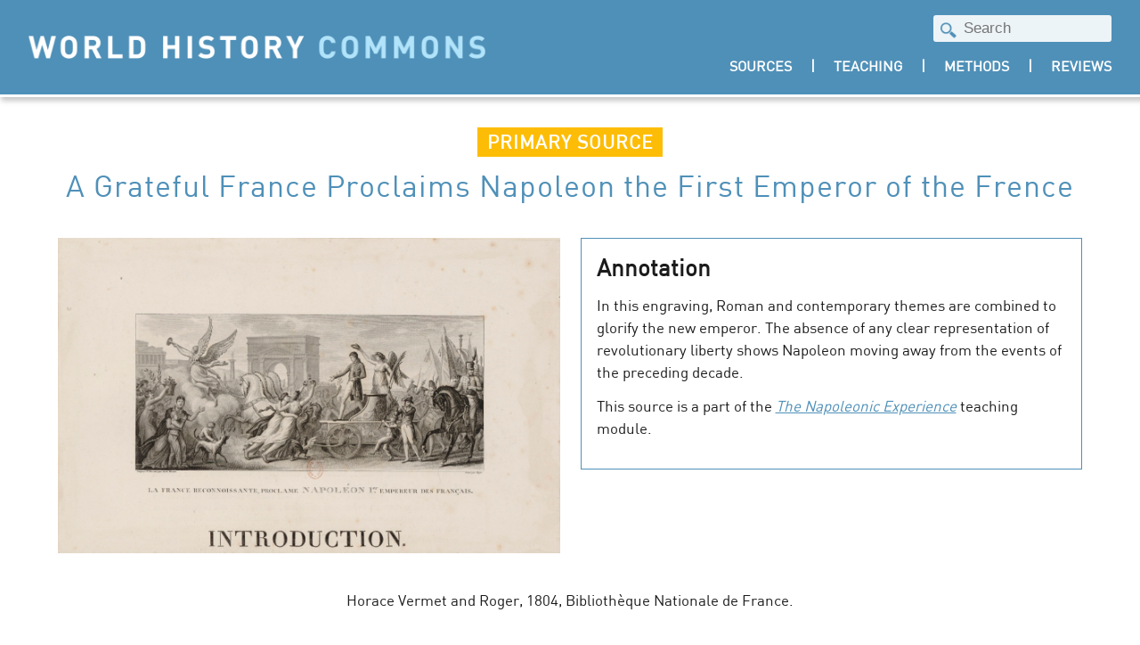

--- FILE ---
content_type: text/html; charset=UTF-8
request_url: https://worldhistorycommons.org/grateful-france-proclaims-napoleon-first-emperor-frence
body_size: 3145
content:
<!DOCTYPE html>
<html lang="en" dir="ltr">
  <head>
    <meta charset="utf-8" />
<script>var _paq = _paq || [];(function(){var u=(("https:" == document.location.protocol) ? "https://stats.rrchnm.org/" : "http://stats.rrchnm.org/");_paq.push(["setSiteId", "71"]);_paq.push(["setTrackerUrl", u+"matomo.php"]);_paq.push(["setDoNotTrack", 1]);if (!window.matomo_search_results_active) {_paq.push(["trackPageView"]);}_paq.push(["setIgnoreClasses", ["no-tracking","colorbox"]]);_paq.push(["enableLinkTracking"]);var d=document,g=d.createElement("script"),s=d.getElementsByTagName("script")[0];g.type="text/javascript";g.defer=true;g.async=true;g.src=u+"matomo.js";s.parentNode.insertBefore(g,s);})();</script>
<link rel="canonical" href="https://worldhistorycommons.org/grateful-france-proclaims-napoleon-first-emperor-frence" />
<meta name="Generator" content="Drupal 10 (https://www.drupal.org)" />
<meta name="MobileOptimized" content="width" />
<meta name="HandheldFriendly" content="true" />
<meta name="viewport" content="width=device-width, initial-scale=1.0" />
<link rel="icon" href="/themes/whc/favicon.ico" type="image/vnd.microsoft.icon" />

    <title>A Grateful France Proclaims Napoleon the First Emperor of the Frence | World History Commons</title>
    <link rel="stylesheet" media="all" href="/sites/default/files/css/css_VXo5fM3YXcMmao-qU41-GuBVh_oO4sKQWUSpOd7ci6w.css?delta=0&amp;language=en&amp;theme=whc&amp;include=eJwrriwuSc3VT0osTtUpz0jWT8vPK9FNLE8tzs-FCKTn5Ccl5oCZxTmZydlZxQD8hxOA" />
<link rel="stylesheet" media="all" href="//cdnjs.cloudflare.com/ajax/libs/font-awesome/5.15.2/css/all.min.css" />
<link rel="stylesheet" media="all" href="/sites/default/files/css/css_eOYCuusxtmkDdSevpxjSNQyJB65vfn0ocyyCGN1WIlA.css?delta=2&amp;language=en&amp;theme=whc&amp;include=eJwrriwuSc3VT0osTtUpz0jWT8vPK9FNLE8tzs-FCKTn5Ccl5oCZxTmZydlZxQD8hxOA" />

    
  </head>
  <body class="node-source_page">
        <a href="#main-content" class="visually-hidden focusable">
      Skip to main content
    </a>
    
      <div class="dialog-off-canvas-main-canvas" data-off-canvas-main-canvas>
    <div class="layout-container">

  <header role="banner">
    <div class="header">
  <div class="header--well">
    <div>
      <a href="https://worldhistorycommons.org/" class="logo" aria-label="World History Commons Logo"></a>
    </div>
    <div>
      <div class="search-block-form" data-drupal-selector="search-block-form" id="block-whc-search" role="search">
  
    
      <form action="/search/node" method="get" id="search-block-form" accept-charset="UTF-8">
  <div class="js-form-item form-item js-form-type-search form-item-keys js-form-item-keys form-no-label">
      <label for="edit-keys" class="visually-hidden">Search</label>
        <input title="Enter the terms you wish to search for." placeholder="Search" data-drupal-selector="edit-keys" type="search" id="edit-keys" name="keys" value="" size="15" maxlength="128" class="form-search" />

        </div>
<div data-drupal-selector="edit-actions" class="form-actions js-form-wrapper form-wrapper" id="edit-actions"><input data-drupal-selector="edit-submit" type="submit" id="edit-submit" value="Search" class="button js-form-submit form-submit" />
</div>

</form>

  </div>

      <nav role="navigation" aria-labelledby="block-whc-main-menu-menu" id="block-whc-main-menu">
            
  <h2 class="visually-hidden" id="block-whc-main-menu-menu">Main navigation</h2>
  

        
              <ul>
              <li>
        <a href="/primary-sources" data-drupal-link-system-path="primary-sources">Sources</a>
              </li>
          <li>
        <a href="/teaching" data-drupal-link-system-path="teaching">Teaching</a>
              </li>
          <li>
        <a href="/method" data-drupal-link-system-path="method">Methods</a>
              </li>
          <li>
        <a href="/website-reviews" data-drupal-link-system-path="website-reviews">Reviews</a>
              </li>
        </ul>
  


  </nav>

    </div>
  </div>
</div>
  </header>

  
  

  

  

  

  <main role="main">
    <a id="main-content" tabindex="-1"></a>
    <div class="layout-content">
        <div>
    <div data-drupal-messages-fallback class="hidden"></div>
<div id="block-whc-content">
  
    
      <div class="content-header">
  <div class="content-header--label">Primary Source</div>
  <h1>A Grateful France Proclaims Napoleon the First Emperor of the Frence</h1>
</div>

<div class="two-cols">
  <div>
    
      <div class="image-wrap">
       
      <div>
              <div>  <img loading="lazy" src="/sites/default/files/34865e90fcc71278b77615ae0a78ba6d.jpg" width="4984" height="3132" alt="Engraving of symbolic scene combining Roman and French themes" />

</div>
          </div>
  
    </div>
  
  
  
  </div>
  <div>
    <div class="box-border">
      <h2 class="box-border--title">Annotation</h2>
      
            <div><p>In this engraving, Roman and contemporary themes are combined to glorify the new emperor. The absence of any clear representation of revolutionary liberty shows Napoleon moving away from the events of the preceding decade.</p>
<p>This source is a part of the <a href="https://worldhistorycommons.org/source-collection-napoleonic-experience"><em>The Napoleonic Experience</em></a> teaching module.</p>
</div>
      
    </div>
  </div>
</div>

<div class="content-well">

  <div class="content-meta">
            <div><p>Horace Vermet and Roger, 1804, Bibliothèque Nationale de France.</p>
</div>
      </div>

  <div class="content-details">
    
    
        <details>
      <summary id="doc_transcription"><h3>Transcription</h3></summary>
      <div class="well--data">
            <div><p>La France reconnaissante proclame Napoléon 1.er empereur des Français.</p>
</div>
      </div>
    </details>
    
    
        <details open>
      <summary><h3>Credits</h3></summary>
      <div class="well--data">
            <div><p>Collection Michel Hennin. Estampes relatives à l'Histoire de France. Tome 147, Pièces 12867-12973, période : 1804.</p>
</div>
      </div>
    </details>
      <div>


  <div class="citation">
    <h3>How to Cite This Source</h3>
    <span>"A Grateful France Proclaims Napoleon the First Emperor of the Frence," in World History Commons, https://worldhistorycommons.org/grateful-france-proclaims-napoleon-first-emperor-frence [accessed January 17, 2026]</span>
  </div>

  <div class="tags">
    <h3>Tags</h3>
    
      <div>
              <div><a href="/region/europe" hreflang="en">Europe</a></div>
          </div>
  
    
      <div>
              <div><a href="/subject/government" hreflang="en">Government</a></div>
              <div><a href="/subject/military" hreflang="en">Military</a></div>
              <div><a href="/subject/politics" hreflang="en">Politics</a></div>
              <div><a href="/subject/revolutions" hreflang="en">Revolutions</a></div>
          </div>
  
    
      <div>
              <div><a href="/time-period/early-modern-1450-ce-1800-ce" hreflang="en">Early Modern (1450 CE - 1800 CE)</a></div>
          </div>
  
  </div>

</div>
  </div>

  </div>

    </div>
    
    
  </main>

      <footer role="contentinfo">
      <div class="footer">

<nav role="navigation" aria-labelledby="block-whc-footer-menu" id="block-whc-footer">
            
  <h2 class="visually-hidden" id="block-whc-footer-menu">Footer menu</h2>
  

        
              <ul>
              <li>
        <a href="https://rrchnm.org/">Roy Rosenzweig Center for History and New Media</a>
              </li>
          <li>
        <a href="https://www.thewha.org">World History Association</a>
              </li>
          <li>
        <a href="/about" data-drupal-link-system-path="node/2805">About</a>
              </li>
          <li>
        <a href="https://creativecommons.org/licenses/by/4.0/">CC By-NC 4.0</a>
              </li>
        </ul>
  


  </nav>


  <divv class="footer--funding">
    <span class="footer--funding-credit">Funded By</span> <a href="https://www.neh.gov" class="neh--logo" aria-label="NEH Logo"></a> <a href="https://www.acls.org" class="acls--logo" aria-label="ACLS Logo"></a>
  </div>

</div>


    </footer>
  
</div>
  </div>

    
    <script type="application/json" data-drupal-selector="drupal-settings-json">{"path":{"baseUrl":"\/","pathPrefix":"","currentPath":"node\/172","currentPathIsAdmin":false,"isFront":false,"currentLanguage":"en"},"pluralDelimiter":"\u0003","matomo":{"disableCookies":false,"trackMailto":true},"ajaxTrustedUrl":{"\/search\/node":true},"user":{"uid":0,"permissionsHash":"8427d155505f7732431bc7324e36c4b1e986bc6190fbd7f925caad8e406594cb"}}</script>
<script src="/sites/default/files/js/js_Lcprli8ygt5Dnl3NqlUnIEVYhadiTy1KyrNJVs2Krsk.js?scope=footer&amp;delta=0&amp;language=en&amp;theme=whc&amp;include=eJzLTSzJz83XzwVTOuUZyfrpOflJiTlgZnFOZnJ2VjEAAmcN6A"></script>

  </body>
</html>
